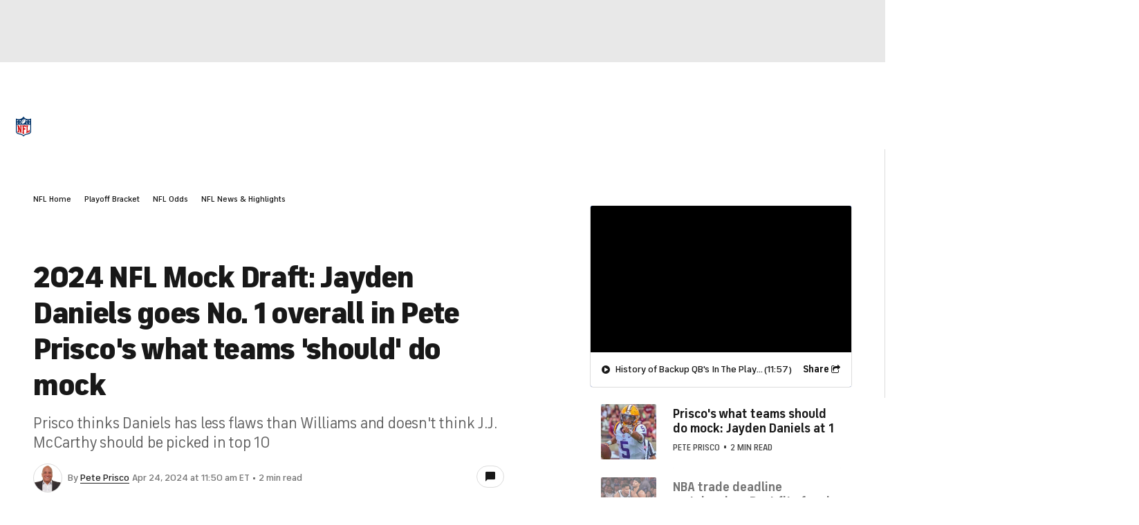

--- FILE ---
content_type: image/svg+xml
request_url: https://sports.cbsimg.net/fly/images/league-logos/1236993.svg
body_size: 1042
content:
<?xml version="1.0" encoding="UTF-8"?>
<svg id="Livello_1" data-name="Livello 1" xmlns="http://www.w3.org/2000/svg" xmlns:xlink="http://www.w3.org/1999/xlink" version="1.1" viewBox="0 0 304.61 427.49">
  <defs>
    <style>
      .cls-1 {
        fill: #00a445;
      }

      .cls-1, .cls-2, .cls-3, .cls-4, .cls-5, .cls-6, .cls-7 {
        stroke-width: 0px;
      }

      .cls-2 {
        fill: #1a1659;
      }

      .cls-3 {
        fill: #e3e3e2;
      }

      .cls-4 {
        fill: url(#Sfumatura_senza_nome_4);
      }

      .cls-5 {
        fill: url(#Sfumatura_senza_nome_5);
      }

      .cls-6 {
        fill: #db052c;
      }

      .cls-7 {
        fill: #fff;
      }
    </style>
    <linearGradient id="Sfumatura_senza_nome_5" data-name="Sfumatura senza nome 5" x1="110.21" y1="261.21" x2="194.39" y2="261.21" gradientUnits="userSpaceOnUse">
      <stop offset="0" stop-color="#31ecff"/>
      <stop offset=".05" stop-color="#2de1ff"/>
      <stop offset=".3" stop-color="#1bb2ff"/>
      <stop offset=".51" stop-color="#0d8fff"/>
      <stop offset=".69" stop-color="#057aff"/>
      <stop offset=".81" stop-color="#0373ff"/>
    </linearGradient>
    <linearGradient id="Sfumatura_senza_nome_4" data-name="Sfumatura senza nome 4" x1="214.67" y1="55.43" x2="139.59" y2="261.7" gradientUnits="userSpaceOnUse">
      <stop offset="0" stop-color="#31ecff"/>
      <stop offset=".05" stop-color="#2de1ff"/>
      <stop offset=".29" stop-color="#1bb2ff"/>
      <stop offset=".51" stop-color="#0d8fff"/>
      <stop offset=".69" stop-color="#057aff"/>
      <stop offset=".8" stop-color="#0373ff"/>
    </linearGradient>
  </defs>
  <rect class="cls-7" x="0" width="304.6" height="427.49"/>
  <path class="cls-2" d="M42.94,345.73c-.26-.26-.39-.72-.07-1.11l4.98-5.7c.26-.33.66-.33.98-.07,2.95,2.36,6.95,4.59,11.67,4.59s7.28-2.16,7.28-5.31c0-2.62-1.57-4.26-6.88-4.98l-2.36-.33c-9.05-1.25-14.09-5.5-14.09-13.37s6.16-13.64,15.8-13.64c5.9,0,11.41,1.77,15.14,4.65.39.26.46.53.13.98l-4,5.97c-.26.33-.59.39-.92.19-3.41-2.23-6.69-3.41-10.36-3.41-3.93,0-5.97,2.03-5.97,4.85,0,2.56,1.84,4.19,6.95,4.92l2.36.33c9.18,1.25,14.03,5.44,14.03,13.5s-5.97,14.03-17.5,14.03c-6.95,0-13.7-2.75-17.17-6.1"/>
  <path class="cls-2" d="M82.8,307.19c0-.39.26-.65.66-.65h28.58c.39,0,.66.26.66.65v7.01c0,.39-.26.66-.66.66h-19.21c-.26,0-.39.13-.39.39v8.85c0,.26.13.39.39.39h15.99c.39,0,.66.26.66.66v6.95c0,.39-.26.66-.66.66h-15.99c-.26,0-.39.13-.39.39v9.24c0,.26.13.39.39.39h19.21c.39,0,.66.26.66.65v7.01c0,.39-.26.66-.66.66h-28.58c-.39,0-.66-.26-.66-.66v-43.26Z"/>
  <path class="cls-2" d="M143.17,351.1c-.59,0-.79-.19-.98-.66l-7.67-16.32h-5.96c-.26,0-.39.13-.39.39v15.93c0,.39-.26.66-.66.66h-8.33c-.39,0-.66-.26-.66-.66v-43.26c0-.39.26-.65.66-.65h17.76c9.11,0,15.14,5.7,15.14,13.83,0,5.7-3.02,10.23-7.93,12.39l8.78,17.57c.2.39,0,.78-.46.78h-9.31ZM142.45,320.36c0-3.34-2.36-5.51-6.03-5.51h-7.87c-.26,0-.39.13-.39.39v10.29c0,.26.13.39.39.39h7.87c3.67,0,6.03-2.16,6.03-5.57"/>
  <path class="cls-2" d="M158.77,306.53h8.33c.36,0,.66.29.66.66v43.26c0,.36-.29.66-.66.66h-8.32c-.36,0-.66-.29-.66-.66v-43.26c0-.36.29-.65.65-.65Z"/>
  <path class="cls-2" d="M174.96,307.19c0-.39.26-.65.66-.65h28.58c.39,0,.66.26.66.65v7.01c0,.39-.26.66-.66.66h-19.21c-.26,0-.39.13-.39.39v8.85c0,.26.13.39.39.39h15.99c.39,0,.66.26.66.66v6.95c0,.39-.26.66-.66.66h-15.99c-.26,0-.39.13-.39.39v9.24c0,.26.13.39.39.39h19.21c.39,0,.66.26.66.65v7.01c0,.39-.26.66-.66.66h-28.58c-.39,0-.66-.26-.66-.66v-43.26Z"/>
  <path class="cls-2" d="M236.84,307.19c.13-.39.39-.65.85-.65h8.26c.46,0,.72.26.85.65l15.08,43.26c.13.39,0,.66-.46.66h-8.52c-.46,0-.72-.2-.85-.66l-2.56-7.8h-15.6l-2.49,7.8c-.13.46-.39.66-.85.66h-8.59c-.46,0-.59-.26-.46-.66l15.34-43.26ZM246.87,334.45l-5.05-15.6h-.2l-5.05,15.6h10.29Z"/>
  <rect class="cls-1" x="71.68" y="339.44" width="16.37" height="72.44" transform="translate(455.52 295.79) rotate(90)"/>
  <rect class="cls-3" x="144.12" y="339.44" width="16.37" height="72.44" transform="translate(527.96 223.35) rotate(90)"/>
  <rect class="cls-6" x="216.55" y="339.44" width="16.37" height="72.44" transform="translate(600.4 150.92) rotate(90)"/>
  <polygon class="cls-2" points="110.22 226.78 152.3 115.64 170.47 163.63 147.53 163.63 131.88 204.96 186.12 204.96 194.39 226.78 110.22 226.78"/>
  <polygon class="cls-2" points="152.3 295.63 260.95 226.78 194.39 226.78 152.3 295.63"/>
  <polygon class="cls-2" points="152.3 295.63 43.65 226.78 110.22 226.78 152.3 295.63"/>
  <polygon class="cls-5" points="110.21 226.78 152.3 295.64 194.39 226.78 110.21 226.78"/>
  <polygon class="cls-4" points="152.3 115.64 170.47 163.63 147.53 163.63 131.88 204.96 186.12 204.96 194.39 226.78 260.95 226.78 182.31 43.65 122.29 43.65 43.65 226.78 110.22 226.78 152.3 115.64"/>
</svg>